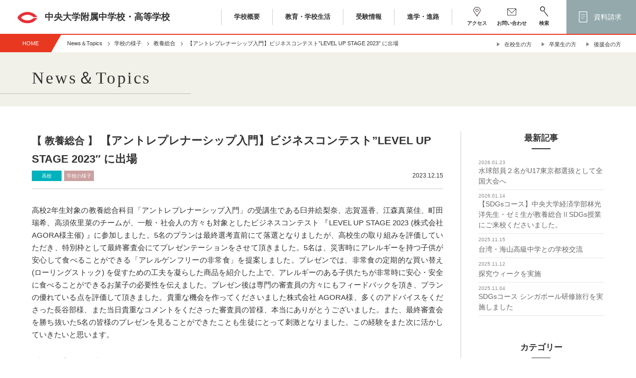

--- FILE ---
content_type: text/html; charset=UTF-8
request_url: https://www.hs.chuo-u.ac.jp/news_topics/91398/
body_size: 68252
content:
<!doctype html><html lang="ja"><head>  <script>(function(w,d,s,l,i){w[l]=w[l]||[];w[l].push({'gtm.start':
new Date().getTime(),event:'gtm.js'});var f=d.getElementsByTagName(s)[0],
j=d.createElement(s),dl=l!='dataLayer'?'&l='+l:'';j.async=true;j.src=
'https://www.googletagmanager.com/gtm.js?id='+i+dl;f.parentNode.insertBefore(j,f);
})(window,document,'script','dataLayer','GTM-M38D4K9');</script> <meta charset="UTF-8"><meta http-equiv="Content-Style-Type" content="text/css" /><meta http-equiv="Content-Script-Type" content="text/javascript" /><meta name="format-detection" content="telephone=no"><meta http-equiv="Pragma" content="no-cache"><meta http-equiv="Expires" content="0"><meta name="viewport" content="width=device-width, initial-scale=1"><link rel="shortcut icon" href="/favicon.ico"><meta name='robots' content='index, follow, max-image-preview:large, max-snippet:-1, max-video-preview:-1' /><style>img:is([sizes="auto" i], [sizes^="auto," i]) { contain-intrinsic-size: 3000px 1500px }</style><title>【アントレプレナーシップ入門】ビジネスコンテスト&quot;LEVEL UP STAGE 2023&quot; に出場 | 中央大学附属中学校・高等学校</title><link rel="canonical" href="https://www.hs.chuo-u.ac.jp/news_topics/91398/" /><meta property="og:locale" content="ja_JP" /><meta property="og:type" content="article" /><meta property="og:title" content="【アントレプレナーシップ入門】ビジネスコンテスト&quot;LEVEL UP STAGE 2023&quot; に出場 | 中央大学附属中学校・高等学校" /><meta property="og:description" content="高校2年生対象の教養総合科目「アントレプレナーシップ入門」の受講生である臼井絵梨奈、志賀遥香、江森真菜佳、町田瑞希、高須依里菜のチームが、一般・社会人の方々も対象としたビジネスコンテスト 『LEVEL UP STAGE [&hellip;]" /><meta property="og:url" content="https://www.hs.chuo-u.ac.jp/news_topics/91398/" /><meta property="og:site_name" content="中央大学附属中学校・高等学校" /><meta property="article:published_time" content="2023-12-14T22:46:22+00:00" /><meta property="article:modified_time" content="2023-12-14T22:46:23+00:00" /><meta property="og:image" content="https://www.hs.chuo-u.ac.jp/contents/wp-content/uploads/IMG_1144-scaled.jpg" /><meta property="og:image:width" content="2560" /><meta property="og:image:height" content="1440" /><meta property="og:image:type" content="image/jpeg" /><meta name="author" content="岩本　祐樹" /><meta name="twitter:card" content="summary_large_image" /><meta name="twitter:label1" content="執筆者" /><meta name="twitter:data1" content="岩本　祐樹" /> <script type="application/ld+json" class="yoast-schema-graph">{"@context":"https://schema.org","@graph":[{"@type":"Article","@id":"https://www.hs.chuo-u.ac.jp/news_topics/91398/#article","isPartOf":{"@id":"https://www.hs.chuo-u.ac.jp/news_topics/91398/"},"author":{"name":"岩本　祐樹","@id":"https://www.hs.chuo-u.ac.jp/#/schema/person/44e107b671614fdffbe6f01922736036"},"headline":"【アントレプレナーシップ入門】ビジネスコンテスト&#8221;LEVEL UP STAGE 2023&#8243; に出場","datePublished":"2023-12-14T22:46:22+00:00","dateModified":"2023-12-14T22:46:23+00:00","mainEntityOfPage":{"@id":"https://www.hs.chuo-u.ac.jp/news_topics/91398/"},"wordCount":25,"commentCount":0,"publisher":{"@id":"https://www.hs.chuo-u.ac.jp/#organization"},"image":{"@id":"https://www.hs.chuo-u.ac.jp/news_topics/91398/#primaryimage"},"thumbnailUrl":"https://www.hs.chuo-u.ac.jp/contents/wp-content/uploads/IMG_1144-scaled.jpg","articleSection":["News＆Topics","学校の様子","教養総合","高校"],"inLanguage":"ja","potentialAction":[{"@type":"CommentAction","name":"Comment","target":["https://www.hs.chuo-u.ac.jp/news_topics/91398/#respond"]}]},{"@type":"WebPage","@id":"https://www.hs.chuo-u.ac.jp/news_topics/91398/","url":"https://www.hs.chuo-u.ac.jp/news_topics/91398/","name":"【アントレプレナーシップ入門】ビジネスコンテスト\"LEVEL UP STAGE 2023\" に出場 | 中央大学附属中学校・高等学校","isPartOf":{"@id":"https://www.hs.chuo-u.ac.jp/#website"},"primaryImageOfPage":{"@id":"https://www.hs.chuo-u.ac.jp/news_topics/91398/#primaryimage"},"image":{"@id":"https://www.hs.chuo-u.ac.jp/news_topics/91398/#primaryimage"},"thumbnailUrl":"https://www.hs.chuo-u.ac.jp/contents/wp-content/uploads/IMG_1144-scaled.jpg","datePublished":"2023-12-14T22:46:22+00:00","dateModified":"2023-12-14T22:46:23+00:00","breadcrumb":{"@id":"https://www.hs.chuo-u.ac.jp/news_topics/91398/#breadcrumb"},"inLanguage":"ja","potentialAction":[{"@type":"ReadAction","target":["https://www.hs.chuo-u.ac.jp/news_topics/91398/"]}]},{"@type":"ImageObject","inLanguage":"ja","@id":"https://www.hs.chuo-u.ac.jp/news_topics/91398/#primaryimage","url":"https://www.hs.chuo-u.ac.jp/contents/wp-content/uploads/IMG_1144-scaled.jpg","contentUrl":"https://www.hs.chuo-u.ac.jp/contents/wp-content/uploads/IMG_1144-scaled.jpg","width":2560,"height":1440},{"@type":"BreadcrumbList","@id":"https://www.hs.chuo-u.ac.jp/news_topics/91398/#breadcrumb","itemListElement":[{"@type":"ListItem","position":1,"name":"ホーム","item":"https://www.hs.chuo-u.ac.jp/"},{"@type":"ListItem","position":2,"name":"【アントレプレナーシップ入門】ビジネスコンテスト&#8221;LEVEL UP STAGE 2023&#8243; に出場"}]},{"@type":"WebSite","@id":"https://www.hs.chuo-u.ac.jp/#website","url":"https://www.hs.chuo-u.ac.jp/","name":"中央大学附属中学校・高等学校","description":"","publisher":{"@id":"https://www.hs.chuo-u.ac.jp/#organization"},"potentialAction":[{"@type":"SearchAction","target":{"@type":"EntryPoint","urlTemplate":"https://www.hs.chuo-u.ac.jp/?s={search_term_string}"},"query-input":{"@type":"PropertyValueSpecification","valueRequired":true,"valueName":"search_term_string"}}],"inLanguage":"ja"},{"@type":"Organization","@id":"https://www.hs.chuo-u.ac.jp/#organization","name":"中央大学附属中学校・高等学校","url":"https://www.hs.chuo-u.ac.jp/","logo":{"@type":"ImageObject","inLanguage":"ja","@id":"https://www.hs.chuo-u.ac.jp/#/schema/logo/image/","url":"https://www.hs.chuo-u.ac.jp/contents/wp-content/uploads/logo2021.jpg","contentUrl":"https://www.hs.chuo-u.ac.jp/contents/wp-content/uploads/logo2021.jpg","width":949,"height":169,"caption":"中央大学附属中学校・高等学校"},"image":{"@id":"https://www.hs.chuo-u.ac.jp/#/schema/logo/image/"}},{"@type":"Person","@id":"https://www.hs.chuo-u.ac.jp/#/schema/person/44e107b671614fdffbe6f01922736036","name":"岩本　祐樹","image":{"@type":"ImageObject","inLanguage":"ja","@id":"https://www.hs.chuo-u.ac.jp/#/schema/person/image/","url":"https://secure.gravatar.com/avatar/6e0029e9a211c9bd18ecda3e0559fab3a12c77976d772da40a204e2fe7ecd6c2?s=96&d=mm&r=g","contentUrl":"https://secure.gravatar.com/avatar/6e0029e9a211c9bd18ecda3e0559fab3a12c77976d772da40a204e2fe7ecd6c2?s=96&d=mm&r=g","caption":"岩本　祐樹"}}]}</script> <link rel='dns-prefetch' href='//ajaxzip3.github.io' /><link rel="alternate" type="application/rss+xml" title="中央大学附属中学校・高等学校 &raquo; 【アントレプレナーシップ入門】ビジネスコンテスト&#8221;LEVEL UP STAGE 2023&#8243; に出場 のコメントのフィード" href="https://www.hs.chuo-u.ac.jp/news_topics/91398/feed/" /> <script type="text/javascript">window._wpemojiSettings = {"baseUrl":"https:\/\/s.w.org\/images\/core\/emoji\/16.0.1\/72x72\/","ext":".png","svgUrl":"https:\/\/s.w.org\/images\/core\/emoji\/16.0.1\/svg\/","svgExt":".svg","source":{"concatemoji":"https:\/\/www.hs.chuo-u.ac.jp\/contents\/wp-includes\/js\/wp-emoji-release.min.js?ver=6.8.3"}};
/*! This file is auto-generated */
!function(s,n){var o,i,e;function c(e){try{var t={supportTests:e,timestamp:(new Date).valueOf()};sessionStorage.setItem(o,JSON.stringify(t))}catch(e){}}function p(e,t,n){e.clearRect(0,0,e.canvas.width,e.canvas.height),e.fillText(t,0,0);var t=new Uint32Array(e.getImageData(0,0,e.canvas.width,e.canvas.height).data),a=(e.clearRect(0,0,e.canvas.width,e.canvas.height),e.fillText(n,0,0),new Uint32Array(e.getImageData(0,0,e.canvas.width,e.canvas.height).data));return t.every(function(e,t){return e===a[t]})}function u(e,t){e.clearRect(0,0,e.canvas.width,e.canvas.height),e.fillText(t,0,0);for(var n=e.getImageData(16,16,1,1),a=0;a<n.data.length;a++)if(0!==n.data[a])return!1;return!0}function f(e,t,n,a){switch(t){case"flag":return n(e,"\ud83c\udff3\ufe0f\u200d\u26a7\ufe0f","\ud83c\udff3\ufe0f\u200b\u26a7\ufe0f")?!1:!n(e,"\ud83c\udde8\ud83c\uddf6","\ud83c\udde8\u200b\ud83c\uddf6")&&!n(e,"\ud83c\udff4\udb40\udc67\udb40\udc62\udb40\udc65\udb40\udc6e\udb40\udc67\udb40\udc7f","\ud83c\udff4\u200b\udb40\udc67\u200b\udb40\udc62\u200b\udb40\udc65\u200b\udb40\udc6e\u200b\udb40\udc67\u200b\udb40\udc7f");case"emoji":return!a(e,"\ud83e\udedf")}return!1}function g(e,t,n,a){var r="undefined"!=typeof WorkerGlobalScope&&self instanceof WorkerGlobalScope?new OffscreenCanvas(300,150):s.createElement("canvas"),o=r.getContext("2d",{willReadFrequently:!0}),i=(o.textBaseline="top",o.font="600 32px Arial",{});return e.forEach(function(e){i[e]=t(o,e,n,a)}),i}function t(e){var t=s.createElement("script");t.src=e,t.defer=!0,s.head.appendChild(t)}"undefined"!=typeof Promise&&(o="wpEmojiSettingsSupports",i=["flag","emoji"],n.supports={everything:!0,everythingExceptFlag:!0},e=new Promise(function(e){s.addEventListener("DOMContentLoaded",e,{once:!0})}),new Promise(function(t){var n=function(){try{var e=JSON.parse(sessionStorage.getItem(o));if("object"==typeof e&&"number"==typeof e.timestamp&&(new Date).valueOf()<e.timestamp+604800&&"object"==typeof e.supportTests)return e.supportTests}catch(e){}return null}();if(!n){if("undefined"!=typeof Worker&&"undefined"!=typeof OffscreenCanvas&&"undefined"!=typeof URL&&URL.createObjectURL&&"undefined"!=typeof Blob)try{var e="postMessage("+g.toString()+"("+[JSON.stringify(i),f.toString(),p.toString(),u.toString()].join(",")+"));",a=new Blob([e],{type:"text/javascript"}),r=new Worker(URL.createObjectURL(a),{name:"wpTestEmojiSupports"});return void(r.onmessage=function(e){c(n=e.data),r.terminate(),t(n)})}catch(e){}c(n=g(i,f,p,u))}t(n)}).then(function(e){for(var t in e)n.supports[t]=e[t],n.supports.everything=n.supports.everything&&n.supports[t],"flag"!==t&&(n.supports.everythingExceptFlag=n.supports.everythingExceptFlag&&n.supports[t]);n.supports.everythingExceptFlag=n.supports.everythingExceptFlag&&!n.supports.flag,n.DOMReady=!1,n.readyCallback=function(){n.DOMReady=!0}}).then(function(){return e}).then(function(){var e;n.supports.everything||(n.readyCallback(),(e=n.source||{}).concatemoji?t(e.concatemoji):e.wpemoji&&e.twemoji&&(t(e.twemoji),t(e.wpemoji)))}))}((window,document),window._wpemojiSettings);</script> <link rel='stylesheet' id='style-css' href='https://www.hs.chuo-u.ac.jp/contents/wp-content/themes/chu-fu/style.css?ver=2025051351724' type='text/css' media='all' /><link rel='stylesheet' id='aos-css' href='https://www.hs.chuo-u.ac.jp/contents/wp-content/themes/chu-fu/js/aos/aos.css?ver=2021070673320' type='text/css' media='all' /><link rel='stylesheet' id='slick-css' href='https://www.hs.chuo-u.ac.jp/contents/wp-content/themes/chu-fu/js/slick/slick.css?ver=2021032415442' type='text/css' media='all' /><link rel='stylesheet' id='validationEngine-css' href='https://www.hs.chuo-u.ac.jp/contents/wp-content/themes/chu-fu/js/validationEngine/css/validationEngine.jquery.css?ver=2021051862035' type='text/css' media='all' /><link rel='stylesheet' id='simple-lightbox-css' href='https://www.hs.chuo-u.ac.jp/contents/wp-content/themes/chu-fu/js/simple-lightbox/simplelightbox.css?ver=2021090614940' type='text/css' media='all' /><link rel='stylesheet' id='scroll-hint-css' href='https://www.hs.chuo-u.ac.jp/contents/wp-content/themes/chu-fu/js/scroll-hint/scroll-hint.css?ver=2021032415442' type='text/css' media='all' /><style id='wp-emoji-styles-inline-css' type='text/css'>img.wp-smiley, img.emoji {
		display: inline !important;
		border: none !important;
		box-shadow: none !important;
		height: 1em !important;
		width: 1em !important;
		margin: 0 0.07em !important;
		vertical-align: -0.1em !important;
		background: none !important;
		padding: 0 !important;
	}</style><link rel='stylesheet' id='wp-block-library-css' href='https://www.hs.chuo-u.ac.jp/contents/wp-includes/css/dist/block-library/style.min.css?ver=6.8.3' type='text/css' media='all' /><style id='wp-block-library-theme-inline-css' type='text/css'>.wp-block-audio :where(figcaption){color:#555;font-size:13px;text-align:center}.is-dark-theme .wp-block-audio :where(figcaption){color:#ffffffa6}.wp-block-audio{margin:0 0 1em}.wp-block-code{border:1px solid #ccc;border-radius:4px;font-family:Menlo,Consolas,monaco,monospace;padding:.8em 1em}.wp-block-embed :where(figcaption){color:#555;font-size:13px;text-align:center}.is-dark-theme .wp-block-embed :where(figcaption){color:#ffffffa6}.wp-block-embed{margin:0 0 1em}.blocks-gallery-caption{color:#555;font-size:13px;text-align:center}.is-dark-theme .blocks-gallery-caption{color:#ffffffa6}:root :where(.wp-block-image figcaption){color:#555;font-size:13px;text-align:center}.is-dark-theme :root :where(.wp-block-image figcaption){color:#ffffffa6}.wp-block-image{margin:0 0 1em}.wp-block-pullquote{border-bottom:4px solid;border-top:4px solid;color:currentColor;margin-bottom:1.75em}.wp-block-pullquote cite,.wp-block-pullquote footer,.wp-block-pullquote__citation{color:currentColor;font-size:.8125em;font-style:normal;text-transform:uppercase}.wp-block-quote{border-left:.25em solid;margin:0 0 1.75em;padding-left:1em}.wp-block-quote cite,.wp-block-quote footer{color:currentColor;font-size:.8125em;font-style:normal;position:relative}.wp-block-quote:where(.has-text-align-right){border-left:none;border-right:.25em solid;padding-left:0;padding-right:1em}.wp-block-quote:where(.has-text-align-center){border:none;padding-left:0}.wp-block-quote.is-large,.wp-block-quote.is-style-large,.wp-block-quote:where(.is-style-plain){border:none}.wp-block-search .wp-block-search__label{font-weight:700}.wp-block-search__button{border:1px solid #ccc;padding:.375em .625em}:where(.wp-block-group.has-background){padding:1.25em 2.375em}.wp-block-separator.has-css-opacity{opacity:.4}.wp-block-separator{border:none;border-bottom:2px solid;margin-left:auto;margin-right:auto}.wp-block-separator.has-alpha-channel-opacity{opacity:1}.wp-block-separator:not(.is-style-wide):not(.is-style-dots){width:100px}.wp-block-separator.has-background:not(.is-style-dots){border-bottom:none;height:1px}.wp-block-separator.has-background:not(.is-style-wide):not(.is-style-dots){height:2px}.wp-block-table{margin:0 0 1em}.wp-block-table td,.wp-block-table th{word-break:normal}.wp-block-table :where(figcaption){color:#555;font-size:13px;text-align:center}.is-dark-theme .wp-block-table :where(figcaption){color:#ffffffa6}.wp-block-video :where(figcaption){color:#555;font-size:13px;text-align:center}.is-dark-theme .wp-block-video :where(figcaption){color:#ffffffa6}.wp-block-video{margin:0 0 1em}:root :where(.wp-block-template-part.has-background){margin-bottom:0;margin-top:0;padding:1.25em 2.375em}</style><style id='classic-theme-styles-inline-css' type='text/css'>/*! This file is auto-generated */
.wp-block-button__link{color:#fff;background-color:#32373c;border-radius:9999px;box-shadow:none;text-decoration:none;padding:calc(.667em + 2px) calc(1.333em + 2px);font-size:1.125em}.wp-block-file__button{background:#32373c;color:#fff;text-decoration:none}</style><style id='global-styles-inline-css' type='text/css'>:root{--wp--preset--aspect-ratio--square: 1;--wp--preset--aspect-ratio--4-3: 4/3;--wp--preset--aspect-ratio--3-4: 3/4;--wp--preset--aspect-ratio--3-2: 3/2;--wp--preset--aspect-ratio--2-3: 2/3;--wp--preset--aspect-ratio--16-9: 16/9;--wp--preset--aspect-ratio--9-16: 9/16;--wp--preset--color--black: #000000;--wp--preset--color--cyan-bluish-gray: #abb8c3;--wp--preset--color--white: #ffffff;--wp--preset--color--pale-pink: #f78da7;--wp--preset--color--vivid-red: #cf2e2e;--wp--preset--color--luminous-vivid-orange: #ff6900;--wp--preset--color--luminous-vivid-amber: #fcb900;--wp--preset--color--light-green-cyan: #7bdcb5;--wp--preset--color--vivid-green-cyan: #00d084;--wp--preset--color--pale-cyan-blue: #8ed1fc;--wp--preset--color--vivid-cyan-blue: #0693e3;--wp--preset--color--vivid-purple: #9b51e0;--wp--preset--gradient--vivid-cyan-blue-to-vivid-purple: linear-gradient(135deg,rgba(6,147,227,1) 0%,rgb(155,81,224) 100%);--wp--preset--gradient--light-green-cyan-to-vivid-green-cyan: linear-gradient(135deg,rgb(122,220,180) 0%,rgb(0,208,130) 100%);--wp--preset--gradient--luminous-vivid-amber-to-luminous-vivid-orange: linear-gradient(135deg,rgba(252,185,0,1) 0%,rgba(255,105,0,1) 100%);--wp--preset--gradient--luminous-vivid-orange-to-vivid-red: linear-gradient(135deg,rgba(255,105,0,1) 0%,rgb(207,46,46) 100%);--wp--preset--gradient--very-light-gray-to-cyan-bluish-gray: linear-gradient(135deg,rgb(238,238,238) 0%,rgb(169,184,195) 100%);--wp--preset--gradient--cool-to-warm-spectrum: linear-gradient(135deg,rgb(74,234,220) 0%,rgb(151,120,209) 20%,rgb(207,42,186) 40%,rgb(238,44,130) 60%,rgb(251,105,98) 80%,rgb(254,248,76) 100%);--wp--preset--gradient--blush-light-purple: linear-gradient(135deg,rgb(255,206,236) 0%,rgb(152,150,240) 100%);--wp--preset--gradient--blush-bordeaux: linear-gradient(135deg,rgb(254,205,165) 0%,rgb(254,45,45) 50%,rgb(107,0,62) 100%);--wp--preset--gradient--luminous-dusk: linear-gradient(135deg,rgb(255,203,112) 0%,rgb(199,81,192) 50%,rgb(65,88,208) 100%);--wp--preset--gradient--pale-ocean: linear-gradient(135deg,rgb(255,245,203) 0%,rgb(182,227,212) 50%,rgb(51,167,181) 100%);--wp--preset--gradient--electric-grass: linear-gradient(135deg,rgb(202,248,128) 0%,rgb(113,206,126) 100%);--wp--preset--gradient--midnight: linear-gradient(135deg,rgb(2,3,129) 0%,rgb(40,116,252) 100%);--wp--preset--font-size--small: 13px;--wp--preset--font-size--medium: 20px;--wp--preset--font-size--large: 36px;--wp--preset--font-size--x-large: 42px;--wp--preset--spacing--20: 0.44rem;--wp--preset--spacing--30: 0.67rem;--wp--preset--spacing--40: 1rem;--wp--preset--spacing--50: 1.5rem;--wp--preset--spacing--60: 2.25rem;--wp--preset--spacing--70: 3.38rem;--wp--preset--spacing--80: 5.06rem;--wp--preset--shadow--natural: 6px 6px 9px rgba(0, 0, 0, 0.2);--wp--preset--shadow--deep: 12px 12px 50px rgba(0, 0, 0, 0.4);--wp--preset--shadow--sharp: 6px 6px 0px rgba(0, 0, 0, 0.2);--wp--preset--shadow--outlined: 6px 6px 0px -3px rgba(255, 255, 255, 1), 6px 6px rgba(0, 0, 0, 1);--wp--preset--shadow--crisp: 6px 6px 0px rgba(0, 0, 0, 1);}:where(.is-layout-flex){gap: 0.5em;}:where(.is-layout-grid){gap: 0.5em;}body .is-layout-flex{display: flex;}.is-layout-flex{flex-wrap: wrap;align-items: center;}.is-layout-flex > :is(*, div){margin: 0;}body .is-layout-grid{display: grid;}.is-layout-grid > :is(*, div){margin: 0;}:where(.wp-block-columns.is-layout-flex){gap: 2em;}:where(.wp-block-columns.is-layout-grid){gap: 2em;}:where(.wp-block-post-template.is-layout-flex){gap: 1.25em;}:where(.wp-block-post-template.is-layout-grid){gap: 1.25em;}.has-black-color{color: var(--wp--preset--color--black) !important;}.has-cyan-bluish-gray-color{color: var(--wp--preset--color--cyan-bluish-gray) !important;}.has-white-color{color: var(--wp--preset--color--white) !important;}.has-pale-pink-color{color: var(--wp--preset--color--pale-pink) !important;}.has-vivid-red-color{color: var(--wp--preset--color--vivid-red) !important;}.has-luminous-vivid-orange-color{color: var(--wp--preset--color--luminous-vivid-orange) !important;}.has-luminous-vivid-amber-color{color: var(--wp--preset--color--luminous-vivid-amber) !important;}.has-light-green-cyan-color{color: var(--wp--preset--color--light-green-cyan) !important;}.has-vivid-green-cyan-color{color: var(--wp--preset--color--vivid-green-cyan) !important;}.has-pale-cyan-blue-color{color: var(--wp--preset--color--pale-cyan-blue) !important;}.has-vivid-cyan-blue-color{color: var(--wp--preset--color--vivid-cyan-blue) !important;}.has-vivid-purple-color{color: var(--wp--preset--color--vivid-purple) !important;}.has-black-background-color{background-color: var(--wp--preset--color--black) !important;}.has-cyan-bluish-gray-background-color{background-color: var(--wp--preset--color--cyan-bluish-gray) !important;}.has-white-background-color{background-color: var(--wp--preset--color--white) !important;}.has-pale-pink-background-color{background-color: var(--wp--preset--color--pale-pink) !important;}.has-vivid-red-background-color{background-color: var(--wp--preset--color--vivid-red) !important;}.has-luminous-vivid-orange-background-color{background-color: var(--wp--preset--color--luminous-vivid-orange) !important;}.has-luminous-vivid-amber-background-color{background-color: var(--wp--preset--color--luminous-vivid-amber) !important;}.has-light-green-cyan-background-color{background-color: var(--wp--preset--color--light-green-cyan) !important;}.has-vivid-green-cyan-background-color{background-color: var(--wp--preset--color--vivid-green-cyan) !important;}.has-pale-cyan-blue-background-color{background-color: var(--wp--preset--color--pale-cyan-blue) !important;}.has-vivid-cyan-blue-background-color{background-color: var(--wp--preset--color--vivid-cyan-blue) !important;}.has-vivid-purple-background-color{background-color: var(--wp--preset--color--vivid-purple) !important;}.has-black-border-color{border-color: var(--wp--preset--color--black) !important;}.has-cyan-bluish-gray-border-color{border-color: var(--wp--preset--color--cyan-bluish-gray) !important;}.has-white-border-color{border-color: var(--wp--preset--color--white) !important;}.has-pale-pink-border-color{border-color: var(--wp--preset--color--pale-pink) !important;}.has-vivid-red-border-color{border-color: var(--wp--preset--color--vivid-red) !important;}.has-luminous-vivid-orange-border-color{border-color: var(--wp--preset--color--luminous-vivid-orange) !important;}.has-luminous-vivid-amber-border-color{border-color: var(--wp--preset--color--luminous-vivid-amber) !important;}.has-light-green-cyan-border-color{border-color: var(--wp--preset--color--light-green-cyan) !important;}.has-vivid-green-cyan-border-color{border-color: var(--wp--preset--color--vivid-green-cyan) !important;}.has-pale-cyan-blue-border-color{border-color: var(--wp--preset--color--pale-cyan-blue) !important;}.has-vivid-cyan-blue-border-color{border-color: var(--wp--preset--color--vivid-cyan-blue) !important;}.has-vivid-purple-border-color{border-color: var(--wp--preset--color--vivid-purple) !important;}.has-vivid-cyan-blue-to-vivid-purple-gradient-background{background: var(--wp--preset--gradient--vivid-cyan-blue-to-vivid-purple) !important;}.has-light-green-cyan-to-vivid-green-cyan-gradient-background{background: var(--wp--preset--gradient--light-green-cyan-to-vivid-green-cyan) !important;}.has-luminous-vivid-amber-to-luminous-vivid-orange-gradient-background{background: var(--wp--preset--gradient--luminous-vivid-amber-to-luminous-vivid-orange) !important;}.has-luminous-vivid-orange-to-vivid-red-gradient-background{background: var(--wp--preset--gradient--luminous-vivid-orange-to-vivid-red) !important;}.has-very-light-gray-to-cyan-bluish-gray-gradient-background{background: var(--wp--preset--gradient--very-light-gray-to-cyan-bluish-gray) !important;}.has-cool-to-warm-spectrum-gradient-background{background: var(--wp--preset--gradient--cool-to-warm-spectrum) !important;}.has-blush-light-purple-gradient-background{background: var(--wp--preset--gradient--blush-light-purple) !important;}.has-blush-bordeaux-gradient-background{background: var(--wp--preset--gradient--blush-bordeaux) !important;}.has-luminous-dusk-gradient-background{background: var(--wp--preset--gradient--luminous-dusk) !important;}.has-pale-ocean-gradient-background{background: var(--wp--preset--gradient--pale-ocean) !important;}.has-electric-grass-gradient-background{background: var(--wp--preset--gradient--electric-grass) !important;}.has-midnight-gradient-background{background: var(--wp--preset--gradient--midnight) !important;}.has-small-font-size{font-size: var(--wp--preset--font-size--small) !important;}.has-medium-font-size{font-size: var(--wp--preset--font-size--medium) !important;}.has-large-font-size{font-size: var(--wp--preset--font-size--large) !important;}.has-x-large-font-size{font-size: var(--wp--preset--font-size--x-large) !important;}
:where(.wp-block-post-template.is-layout-flex){gap: 1.25em;}:where(.wp-block-post-template.is-layout-grid){gap: 1.25em;}
:where(.wp-block-columns.is-layout-flex){gap: 2em;}:where(.wp-block-columns.is-layout-grid){gap: 2em;}
:root :where(.wp-block-pullquote){font-size: 1.5em;line-height: 1.6;}</style><link rel='stylesheet' id='jquery-lazyloadxt-fadein-css-css' href='//www.hs.chuo-u.ac.jp/contents/wp-content/plugins/a3-lazy-load/assets/css/jquery.lazyloadxt.fadein.css?ver=6.8.3' type='text/css' media='all' /><link rel='stylesheet' id='a3a3_lazy_load-css' href='//www.hs.chuo-u.ac.jp/contents/wp-content/uploads/sass/a3_lazy_load.min.css?ver=1631869384' type='text/css' media='all' /><link rel='stylesheet' id='dashicons-css' href='https://www.hs.chuo-u.ac.jp/contents/wp-includes/css/dashicons.min.css?ver=6.8.3' type='text/css' media='all' /> <script type="text/javascript" src="https://www.hs.chuo-u.ac.jp/contents/wp-includes/js/jquery/jquery.min.js?ver=3.7.1" id="jquery-core-js"></script> <script type="text/javascript" src="https://www.hs.chuo-u.ac.jp/contents/wp-includes/js/jquery/jquery-migrate.min.js?ver=3.4.1" id="jquery-migrate-js"></script> <script type="text/javascript" src="https://www.hs.chuo-u.ac.jp/contents/wp-content/themes/chu-fu/js/script.js?ver=2022051874704" id="script-js"></script> <script type="text/javascript" src="https://www.hs.chuo-u.ac.jp/contents/wp-content/themes/chu-fu/js/jquery.matchHeight.js?ver=2021032415441" id="matchHeight-js"></script> <script type="text/javascript" src="https://www.hs.chuo-u.ac.jp/contents/wp-content/themes/chu-fu/js/slick/slick.min.js?ver=2021032415442" id="slick-js"></script> <script type="text/javascript" src="https://www.hs.chuo-u.ac.jp/contents/wp-content/themes/chu-fu/js/ofi.min.js?ver=2021032415442" id="ofi-js"></script> <script type="text/javascript" src="https://www.hs.chuo-u.ac.jp/contents/wp-content/themes/chu-fu/js/aos/aos.js?ver=2021070673320" id="aos-js"></script> <script type="text/javascript" src="https://www.hs.chuo-u.ac.jp/contents/wp-content/themes/chu-fu/js/validationEngine/js/jquery.validationEngine.js?ver=2021051875445" id="validationEngine-js"></script> <script type="text/javascript" src="https://www.hs.chuo-u.ac.jp/contents/wp-content/themes/chu-fu/js/validationEngine/js/jquery.validationEngine-ja.js?ver=2022071554600" id="validationEngine-ja-js"></script> <script type="text/javascript" src="https://www.hs.chuo-u.ac.jp/contents/wp-content/themes/chu-fu/js/jquery.inview.min.js?ver=2021082483625" id="inview-js"></script> <script type="text/javascript" src="https://www.hs.chuo-u.ac.jp/contents/wp-content/themes/chu-fu/js/simple-lightbox/simple-lightbox.js?ver=2021090614929" id="simple-lightbox-js"></script> <script type="text/javascript" src="https://www.hs.chuo-u.ac.jp/contents/wp-content/themes/chu-fu/js/scroll-hint/scroll-hint.min.js?ver=2021032415442" id="scroll-hint-js"></script> <script type="text/javascript" src="https://ajaxzip3.github.io/ajaxzip3.js?ver=6.8.3" id="ajaxzip3-js"></script> <link rel="https://api.w.org/" href="https://www.hs.chuo-u.ac.jp/wp-json/" /><link rel="alternate" title="JSON" type="application/json" href="https://www.hs.chuo-u.ac.jp/wp-json/wp/v2/posts/91398" /><link rel="EditURI" type="application/rsd+xml" title="RSD" href="https://www.hs.chuo-u.ac.jp/contents/xmlrpc.php?rsd" /><meta name="generator" content="WordPress 6.8.3" /><link rel='shortlink' href='https://www.hs.chuo-u.ac.jp/?p=91398' /><link rel="alternate" title="oEmbed (JSON)" type="application/json+oembed" href="https://www.hs.chuo-u.ac.jp/wp-json/oembed/1.0/embed?url=https%3A%2F%2Fwww.hs.chuo-u.ac.jp%2Fnews_topics%2F91398%2F" /><link rel="alternate" title="oEmbed (XML)" type="text/xml+oembed" href="https://www.hs.chuo-u.ac.jp/wp-json/oembed/1.0/embed?url=https%3A%2F%2Fwww.hs.chuo-u.ac.jp%2Fnews_topics%2F91398%2F&#038;format=xml" /><style type="text/css">* Custom css for Access Category Password form */
		.acpwd-container {
		
		}
		
		.acpwd-added-excerpt {
		}
		
		.acpwd-info-message {
		
		}
		
		.acpwd-form {
		
		}
		.acpwd-pass {
		
		}
		
		.acpwd-submit {
		
		}
		
		.acpwd-error-message {
			color: darkred;
		}</style><style type="text/css">.recentcomments a{display:inline !important;padding:0 !important;margin:0 !important;}</style></head><body class="lower"> <noscript><iframe src="https://www.googletagmanager.com/ns.html?id=GTM-M38D4K9"
 height="0" width="0" style="display:none;visibility:hidden"></iframe></noscript><div class="overlay" id="js__overlay"></div><p class="side-menu-btn" id="js__sideMenuBtn"><span></span><span></span></p><nav class="side-menu"><div class="menu_col level1"><p class="nav_title toplevel"><span class="nav_close all"></span><a href="/">学校TOP</a></p><ul><li class="junior"> <span class="nav_close"></span><a href="https://www.hs.chuo-u.ac.jp/junior/" class="has_child mark">中学校</a><span class="next_btn"></span><div class="menu_col submenu level2"><p class="nav_title"><span class="nav_close"></span>中学校</p><ul class="next_menu"><li> <a href="https://www.hs.chuo-u.ac.jp/junior/">中学校TOP</a></li><li> <a href="https://www.hs.chuo-u.ac.jp/junior/jr-exam/" class="has_child">受験情報</a><span class="next_btn"></span><div class="menu_col submenu level3"><p class="nav_title"><span class="nav_close"></span>受験情報</p><ul class="next_menu"><li><a href="https://www.hs.chuo-u.ac.jp/junior/jr-exam/jr-info/">学校説明会 公開行事・校内見学</a></li><li><a href="https://www.hs.chuo-u.ac.jp/junior/jr-exam/jr-examinfo/">入学試験概要</a></li><li><a href="https://www.hs.chuo-u.ac.jp/junior/jr-exam/jr-past-q/">過去入試問題</a></li><li><a href="https://www.hs.chuo-u.ac.jp/junior/jr-exam/jr-past-result/">過去入試結果</a></li><li><a href="https://www.hs.chuo-u.ac.jp/junior/jr-exam/jr-tuition/">学費について</a></li><li><a href="https://www.hs.chuo-u.ac.jp/exam/ex-faq/">よくあるご質問</a></li></ul><div class="side_foot"><div class="request"> <a href="https://www.hs.chuo-u.ac.jp/request/">資料請求</a></div><ul class="side_foot_menu"><li><a href="https://www.hs.chuo-u.ac.jp/students/">在校生の方</a></li><li><a href="https://www.hs.chuo-u.ac.jp/obog/">卒業生の方</a></li><li><a href="https://www.hs.chuo-u.ac.jp/support/">後援会の方</a></li></ul></div></div></li><li><a href="https://www.hs.chuo-u.ac.jp/junior/jr-feature/">中学での学び</a></li><li><a href="https://www.hs.chuo-u.ac.jp/junior/jr-curriculum/">カリキュラム</a></li><li><a href="https://www.hs.chuo-u.ac.jp/school/sc-event/">年間行事</a></li><li><a href="https://www.hs.chuo-u.ac.jp/school/sc-club/">クラブ活動</a></li><li><a href="https://www.hs.chuo-u.ac.jp/school/sc-campus/">キャンパス・施設</a></li></ul><div class="side_foot"><div class="request"> <a href="https://www.hs.chuo-u.ac.jp/request/">資料請求</a></div><ul class="side_foot_menu"><li><a href="https://www.hs.chuo-u.ac.jp/students/">在校生の方</a></li><li><a href="https://www.hs.chuo-u.ac.jp/obog/">卒業生の方</a></li><li><a href="https://www.hs.chuo-u.ac.jp/support/">後援会の方</a></li></ul></div></div></li><li class="senior"> <span class="nav_close"></span><a href="https://www.hs.chuo-u.ac.jp/senior/" class="has_child mark">高等学校</a><span class="next_btn"></span><div class="menu_col submenu level2"><p class="nav_title"><span class="nav_close"></span>高等学校</p><ul class="next_menu"><li> <a href="https://www.hs.chuo-u.ac.jp/senior/">高等学校TOP</a></li><li> <a href="https://www.hs.chuo-u.ac.jp/senior/se-exam/" class="has_child">受験情報</a><span class="next_btn"></span><div class="menu_col submenu level3"><p class="nav_title"><span class="nav_close"></span>受験情報</p><ul class="next_menu"><li><a href="https://www.hs.chuo-u.ac.jp/senior/se-exam/se-info/">学校説明会 公開行事・校内見学</a></li><li><a href="https://www.hs.chuo-u.ac.jp/senior/se-exam/se-examinfo/">入学試験概要</a></li><li><a href="https://www.hs.chuo-u.ac.jp/senior/se-exam/se-past-q/">過去入試問題</a></li><li><a href="https://www.hs.chuo-u.ac.jp/senior/se-exam/se-past-result/">過去入試結果</a></li><li><a href="https://www.hs.chuo-u.ac.jp/senior/se-exam/se-tuition/">学費について</a></li><li><a href="https://www.hs.chuo-u.ac.jp/exam/ex-faq/">よくあるご質問</a></li></ul><div class="side_foot"><div class="request"> <a href="https://www.hs.chuo-u.ac.jp/request/">資料請求</a></div><ul class="side_foot_menu"><li><a href="https://www.hs.chuo-u.ac.jp/students/">在校生の方</a></li><li><a href="https://www.hs.chuo-u.ac.jp/obog/">卒業生の方</a></li><li><a href="https://www.hs.chuo-u.ac.jp/support/">後援会の方</a></li></ul></div></div></li><li><a href="https://www.hs.chuo-u.ac.jp/senior/se-feature/">高等学校での学び</a></li><li><a href="https://www.hs.chuo-u.ac.jp/senior/se-curriculum/">カリキュラム</a></li><li><a href="https://www.hs.chuo-u.ac.jp/school/sc-event/">年間行事</a></li><li><a href="https://www.hs.chuo-u.ac.jp/school/sc-club/">クラブ活動</a></li><li><a href="https://www.hs.chuo-u.ac.jp/school/sc-campus/">キャンパス・施設</a></li></ul><div class="side_foot"><div class="request"> <a href="https://www.hs.chuo-u.ac.jp/request/">資料請求</a></div><ul class="side_foot_menu"><li><a href="https://www.hs.chuo-u.ac.jp/students/">在校生の方</a></li><li><a href="https://www.hs.chuo-u.ac.jp/obog/">卒業生の方</a></li><li><a href="https://www.hs.chuo-u.ac.jp/support/">後援会の方</a></li></ul></div></div></li><li> <span class="nav_close"></span><a href="https://www.hs.chuo-u.ac.jp/outline/" class="has_child mark">学校概要</a><span class="next_btn"></span><div class="menu_col submenu level2"><p class="nav_title"><span class="nav_close"></span>学校概要</p><ul class="next_menu"><li> <a href="https://www.hs.chuo-u.ac.jp/outline/">学校概要TOP</a></li><li><a href="https://www.hs.chuo-u.ac.jp/outline/ol-philosophies/">教育目標</a></li><li><a href="https://www.hs.chuo-u.ac.jp/outline/ol-message/">学校長挨拶</a></li><li><a href="https://www.hs.chuo-u.ac.jp/outline/ol-overview/">学校概要</a></li><li><a href="https://www.hs.chuo-u.ac.jp/outline/ol-training/">教員研修制度</a></li></ul><div class="side_foot"><div class="request"> <a href="https://www.hs.chuo-u.ac.jp/request/">資料請求</a></div><ul class="side_foot_menu"><li><a href="https://www.hs.chuo-u.ac.jp/students/">在校生の方</a></li><li><a href="https://www.hs.chuo-u.ac.jp/obog/">卒業生の方</a></li><li><a href="https://www.hs.chuo-u.ac.jp/support/">後援会の方</a></li></ul></div></div></li><li> <span class="nav_close"></span><a href="https://www.hs.chuo-u.ac.jp/school/" class="has_child mark">教育・学校生活</a><span class="next_btn"></span><div class="menu_col submenu level2"><p class="nav_title"><span class="nav_close"></span>教育・学校生活</p><ul class="next_menu"><li><a href="https://www.hs.chuo-u.ac.jp/school/">教育・学校生活TOP</a></li><li><a href="https://www.hs.chuo-u.ac.jp/junior/jr-feature/">中学での学び</a></li><li><a href="https://www.hs.chuo-u.ac.jp/senior/se-feature/">高校での学び</a></li><li> <a href="https://www.hs.chuo-u.ac.jp/school/sc-education/" class="has_child">学びの特色</a><span class="next_btn"></span><div class="menu_col submenu level3"><p class="nav_title"><span class="nav_close"></span>学びの特色</p><ul class="next_menu"><li><a href="https://www.hs.chuo-u.ac.jp/school/sc-education/sc-experience/">体験型学習</a></li><li><a href="https://www.hs.chuo-u.ac.jp/school/sc-education/sc-liberal-arts/">教養総合</a></li><li><a href="https://www.hs.chuo-u.ac.jp/school/sc-education/sc-science/">理数教育／SSH</a></li><li><a href="https://www.hs.chuo-u.ac.jp/school/sc-education/sc-global/">グローバル教育</a></li><li><a href="https://www.hs.chuo-u.ac.jp/school/sc-education/sc-university/">中央大学との連携プログラム</a></li></ul><div class="side_foot"><div class="request"> <a href="https://www.hs.chuo-u.ac.jp/request/">資料請求</a></div><ul class="side_foot_menu"><li><a href="https://www.hs.chuo-u.ac.jp/students/">在校生の方</a></li><li><a href="https://www.hs.chuo-u.ac.jp/obog/">卒業生の方</a></li><li><a href="https://www.hs.chuo-u.ac.jp/support/">後援会の方</a></li></ul></div></div></li><li><a href="https://www.hs.chuo-u.ac.jp/school/sc-campus/">キャンパス・施設</a></li><li><a href="https://www.hs.chuo-u.ac.jp/school/sc-event/">年間行事</a></li><li><a href="https://www.hs.chuo-u.ac.jp/school/sc-club/">クラブ活動</a></li></ul><div class="side_foot"><div class="request"> <a href="https://www.hs.chuo-u.ac.jp/request/">資料請求</a></div><ul class="side_foot_menu"><li><a href="https://www.hs.chuo-u.ac.jp/students/">在校生の方</a></li><li><a href="https://www.hs.chuo-u.ac.jp/obog/">卒業生の方</a></li><li><a href="https://www.hs.chuo-u.ac.jp/support/">後援会の方</a></li></ul></div></div></li><li> <span class="nav_close"></span><a href="https://www.hs.chuo-u.ac.jp/exam/" class="has_child mark">受験情報</a><span class="next_btn"></span><div class="menu_col submenu level2"><p class="nav_title"><span class="nav_close"></span>受験情報</p><ul class="next_menu"><li><a href="https://www.hs.chuo-u.ac.jp/exam/">受験情報TOP</a></li><li><a href="https://www.hs.chuo-u.ac.jp/junior/jr-exam/">中学校 受験情報</a></li><li><a href="https://www.hs.chuo-u.ac.jp/senior/se-exam/">高等学校受験情報</a></li><li><a href="https://www.hs.chuo-u.ac.jp/exam/ex-faq/">よくあるご質問</a></li><li><a href="https://www.hs.chuo-u.ac.jp/exam/ex-chufu/">中附で活きる</a></li><li><a href="https://www.hs.chuo-u.ac.jp/infographic/">数字でわかる中附の魅力</a></li><li><a href="https://www.hs.chuo-u.ac.jp/exam/ex-message/">卒業生メッセージ</a></li><li><a href="https://www.hs.chuo-u.ac.jp/online/">chu-fu online</a></li></ul><div class="side_foot"><div class="request"> <a href="https://www.hs.chuo-u.ac.jp/request/">資料請求</a></div><ul class="side_foot_menu"><li><a href="https://www.hs.chuo-u.ac.jp/students/">在校生の方</a></li><li><a href="https://www.hs.chuo-u.ac.jp/obog/">卒業生の方</a></li><li><a href="https://www.hs.chuo-u.ac.jp/support/">後援会の方</a></li></ul></div></div></li><li> <span class="nav_close"></span><a href="https://www.hs.chuo-u.ac.jp/course/" class="has_child mark">進学・進路</a><span class="next_btn"></span><div class="menu_col submenu level2"><p class="nav_title"><span class="nav_close"></span>進学・進路</p><ul class="next_menu"><li><a href="https://www.hs.chuo-u.ac.jp/course/">進学・進路TOP</a></li><li><a href="https://www.hs.chuo-u.ac.jp/course/co-university/">中学・高校そして大学へ</a></li><li><a href="https://www.hs.chuo-u.ac.jp/course/co-support/">進学サポート</a></li><li><a href="https://www.hs.chuo-u.ac.jp/course/co-data/">司法試験などの合格データ</a></li></ul><div class="side_foot"><div class="request"> <a href="https://www.hs.chuo-u.ac.jp/request/">資料請求</a></div><ul class="side_foot_menu"><li><a href="https://www.hs.chuo-u.ac.jp/students/">在校生の方</a></li><li><a href="https://www.hs.chuo-u.ac.jp/obog/">卒業生の方</a></li><li><a href="https://www.hs.chuo-u.ac.jp/support/">後援会の方</a></li></ul></div></div></li><li><a href="https://www.hs.chuo-u.ac.jp/access/">交通アクセス</a></li><li><a href="https://www.hs.chuo-u.ac.jp/inquiry/">お問い合わせ</a></li></ul><div class="side_foot"><div class="request"> <a href="https://www.hs.chuo-u.ac.jp/request/">資料請求</a></div><ul class="side_foot_menu"><li><a href="https://www.hs.chuo-u.ac.jp/students/">在校生の方</a></li><li><a href="https://www.hs.chuo-u.ac.jp/obog/">卒業生の方</a></li><li><a href="https://www.hs.chuo-u.ac.jp/support/">後援会の方</a></li></ul></div></div><div class="search_area"><form method="get" id="searchform" action="https://www.hs.chuo-u.ac.jp"> <input type="text" name="s" id="s" placeholder="SEARCH" value=""/> <button type="submit"><noscript><img src="https://www.hs.chuo-u.ac.jp/contents/wp-content/themes/chu-fu/images/icon_search_w.svg" alt="検索"></noscript><img class="lazyload" src='data:image/svg+xml,%3Csvg%20xmlns=%22http://www.w3.org/2000/svg%22%20viewBox=%220%200%20210%20140%22%3E%3C/svg%3E' data-src="https://www.hs.chuo-u.ac.jp/contents/wp-content/themes/chu-fu/images/icon_search_w.svg" alt="検索"></button></form></div></nav><div class="wrapper"><header class="site_head"><div class="logo"> <a href="https://www.hs.chuo-u.ac.jp/" rel="home"> <noscript><img src="https://www.hs.chuo-u.ac.jp/contents/wp-content/themes/chu-fu/images/logo.svg" alt="中央大学附属中学校・高等学校"></noscript><img class="lazyload" src='data:image/svg+xml,%3Csvg%20xmlns=%22http://www.w3.org/2000/svg%22%20viewBox=%220%200%20210%20140%22%3E%3C/svg%3E' data-src="https://www.hs.chuo-u.ac.jp/contents/wp-content/themes/chu-fu/images/logo.svg" alt="中央大学附属中学校・高等学校">中央大学附属中学校・高等学校 </a></div><nav><ul class="gnav"><li id="menu-item-4552" class="menu-item menu-item-type-post_type menu-item-object-page menu-item-has-children menu-item-4552"><a href="https://www.hs.chuo-u.ac.jp/outline/">学校概要</a><ul class="sub-menu"><li id="menu-item-9408" class="menu-item menu-item-type-post_type menu-item-object-page menu-item-9408"><a href="https://www.hs.chuo-u.ac.jp/junior/">中学校</a></li><li id="menu-item-9409" class="menu-item menu-item-type-post_type menu-item-object-page menu-item-9409"><a href="https://www.hs.chuo-u.ac.jp/senior/">高等学校</a></li><li id="menu-item-105557" class="menu-item menu-item-type-post_type menu-item-object-page menu-item-105557"><a href="https://www.hs.chuo-u.ac.jp/outline/ol-policy/">スクールポリシー</a></li><li id="menu-item-5010" class="menu-item menu-item-type-post_type menu-item-object-page menu-item-5010"><a href="https://www.hs.chuo-u.ac.jp/outline/ol-philosophies/">教育目標・沿革</a></li><li id="menu-item-5011" class="menu-item menu-item-type-post_type menu-item-object-page menu-item-5011"><a href="https://www.hs.chuo-u.ac.jp/outline/ol-message/">学校長挨拶</a></li><li id="menu-item-5012" class="menu-item menu-item-type-post_type menu-item-object-page menu-item-5012"><a href="https://www.hs.chuo-u.ac.jp/outline/ol-overview/">学校概要</a></li><li id="menu-item-5013" class="menu-item menu-item-type-post_type menu-item-object-page menu-item-5013"><a href="https://www.hs.chuo-u.ac.jp/outline/ol-training/">教員研修制度</a></li></ul></li><li id="menu-item-4553" class="menu-item menu-item-type-post_type menu-item-object-page menu-item-has-children menu-item-4553"><a href="https://www.hs.chuo-u.ac.jp/school/">教育・学校生活</a><ul class="sub-menu"><li id="menu-item-5014" class="menu-item menu-item-type-post_type menu-item-object-page menu-item-5014"><a href="https://www.hs.chuo-u.ac.jp/junior/jr-feature/">中学での学び</a></li><li id="menu-item-5015" class="menu-item menu-item-type-post_type menu-item-object-page menu-item-5015"><a href="https://www.hs.chuo-u.ac.jp/senior/se-feature/">高校での学び</a></li><li id="menu-item-4612" class="menu-item menu-item-type-post_type menu-item-object-page menu-item-4612"><a href="https://www.hs.chuo-u.ac.jp/school/sc-education/">学びの特色</a></li><li id="menu-item-48641" class="menu-item menu-item-type-post_type menu-item-object-page menu-item-48641"><a href="https://www.hs.chuo-u.ac.jp/school/sc-campus/">キャンパス・施設</a></li><li id="menu-item-5020" class="menu-item menu-item-type-post_type menu-item-object-page menu-item-5020"><a href="https://www.hs.chuo-u.ac.jp/school/sc-event/">年間行事</a></li><li id="menu-item-5021" class="menu-item menu-item-type-post_type menu-item-object-page menu-item-5021"><a href="https://www.hs.chuo-u.ac.jp/school/sc-club/">クラブ活動</a></li></ul></li><li id="menu-item-67348" class="menu-item menu-item-type-post_type menu-item-object-page menu-item-has-children menu-item-67348"><a href="https://www.hs.chuo-u.ac.jp/exam/">受験情報</a><ul class="sub-menu"><li id="menu-item-5022" class="menu-item menu-item-type-post_type menu-item-object-page menu-item-5022"><a href="https://www.hs.chuo-u.ac.jp/junior/jr-exam/">中学校 受験情報</a></li><li id="menu-item-5023" class="menu-item menu-item-type-post_type menu-item-object-page menu-item-5023"><a href="https://www.hs.chuo-u.ac.jp/senior/se-exam/">高等学校 受験情報</a></li><li id="menu-item-73031" class="menu-item menu-item-type-post_type menu-item-object-page menu-item-73031"><a href="https://www.hs.chuo-u.ac.jp/exam/ex-faq/">よくあるご質問</a></li><li id="menu-item-5024" class="menu-item menu-item-type-post_type menu-item-object-page menu-item-5024"><a href="https://www.hs.chuo-u.ac.jp/exam/ex-chufu/">中附で活きる</a></li><li id="menu-item-5025" class="menu-item menu-item-type-custom menu-item-object-custom menu-item-5025"><a href="/infographic/">数字でわかる中附の魅力</a></li><li id="menu-item-5027" class="menu-item menu-item-type-post_type menu-item-object-page menu-item-5027"><a href="https://www.hs.chuo-u.ac.jp/exam/ex-message/">卒業生メッセージ</a></li><li id="menu-item-5028" class="menu-item menu-item-type-custom menu-item-object-custom menu-item-5028"><a href="/online/">Chu-fu Online</a></li></ul></li><li id="menu-item-4555" class="menu-item menu-item-type-post_type menu-item-object-page menu-item-has-children menu-item-4555"><a href="https://www.hs.chuo-u.ac.jp/course/">進学・進路</a><ul class="sub-menu"><li id="menu-item-5029" class="menu-item menu-item-type-post_type menu-item-object-page menu-item-5029"><a href="https://www.hs.chuo-u.ac.jp/course/co-university/">中学・高校そして大学へ</a></li><li id="menu-item-5031" class="menu-item menu-item-type-post_type menu-item-object-page menu-item-5031"><a href="https://www.hs.chuo-u.ac.jp/course/co-support/">進学サポート</a></li><li id="menu-item-5030" class="menu-item menu-item-type-post_type menu-item-object-page menu-item-5030"><a href="https://www.hs.chuo-u.ac.jp/course/co-data/">司法試験などの合格データ</a></li></ul></li></ul><ul class="icon_nav"><li class="access"><a href="https://www.hs.chuo-u.ac.jp/access/"><span>アクセス</span></a></li><li class="inquiry"><a href="https://www.hs.chuo-u.ac.jp/inquiry/"><span>お問い合わせ</span></a></li><li class="search"><div><span>検索</span></div></li></ul></nav> <a href="https://www.hs.chuo-u.ac.jp/request/" class="cta_fixed_btn">資料請求</a><div class="search_area"><form method="get" id="searchform" action="https://www.hs.chuo-u.ac.jp"> <input type="text" name="s" id="s" placeholder="SEARCH" value=""/> <button type="submit"><noscript><img src="https://www.hs.chuo-u.ac.jp/contents/wp-content/themes/chu-fu/images/icon_search_w.svg" alt="検索"></noscript><img class="lazyload" src='data:image/svg+xml,%3Csvg%20xmlns=%22http://www.w3.org/2000/svg%22%20viewBox=%220%200%20210%20140%22%3E%3C/svg%3E' data-src="https://www.hs.chuo-u.ac.jp/contents/wp-content/themes/chu-fu/images/icon_search_w.svg" alt="検索"></button></form></div></header><div class="head_line"><div id="breadcrumb"><ul><li><a href="https://www.hs.chuo-u.ac.jp"><span>HOME</span></a></li><li><a href="https://www.hs.chuo-u.ac.jp/category/news_topics/"><span>News＆Topics</span></a></li><li><a href="https://www.hs.chuo-u.ac.jp/category/news_topics/cat_school/"><span>学校の様子</span></a></li><li><a href="https://www.hs.chuo-u.ac.jp/category/news_topics/cat_school/cat_school_all/"><span>教養総合</span></a></li><li><span>【アントレプレナーシップ入門】ビジネスコンテスト&#8221;LEVEL UP STAGE 2023&#8243; に出場</span></li></ul></div><nav><ul><li><a href="https://www.hs.chuo-u.ac.jp/students/">在校生の方</a></li><li><a href="https://www.hs.chuo-u.ac.jp/obog/">卒業生の方</a></li><li><a href="https://www.hs.chuo-u.ac.jp/support/">後援会の方</a></li></ul></nav></div><div class="content_wrap %e3%80%90%e3%82%a2%e3%83%b3%e3%83%88%e3%83%ac%e3%83%97%e3%83%ac%e3%83%8a%e3%83%bc%e3%82%b7%e3%83%83%e3%83%97%e5%85%a5%e9%96%80%e3%80%91%e3%83%93%e3%82%b8%e3%83%8d%e3%82%b9%e3%82%b3%e3%83%b3%e3%83%86  %e3%80%90%e3%82%a2%e3%83%b3%e3%83%88%e3%83%ac%e3%83%97%e3%83%ac%e3%83%8a%e3%83%bc%e3%82%b7%e3%83%83%e3%83%97%e5%85%a5%e9%96%80%e3%80%91%e3%83%93%e3%82%b8%e3%83%8d%e3%82%b9%e3%82%b3%e3%83%b3%e3%83%86"><main class="contents post normal"><header class="page_title_line"><p class="page_title">News＆Topics</p></header><div class="postcont_wrap inline inner"><article><header><h1> <span class="info_subcat cat_school_all"> 教養総合 </span> <span class="info_subcat news_topics"> News＆Topics </span> 【アントレプレナーシップ入門】ビジネスコンテスト&#8221;LEVEL UP STAGE 2023&#8243; に出場</h1><div class="post_meta"><div class="category"><ul><li class="info_cat cat_senior"> 高校</li><li class="info_cat cat_school"> 学校の様子</li></ul></div><p class="date">2023.12.15</p></div></header><section class="content"><p></p><p>高校2年生対象の教養総合科目「アントレプレナーシップ入門」の受講生である臼井絵梨奈、志賀遥香、江森真菜佳、町田瑞希、高須依里菜のチームが、一般・社会人の方々も対象としたビジネスコンテスト 『LEVEL UP STAGE 2023  (株式会社 AGORA様主催) 』に参加しました。5名のプランは最終選考直前にて落選となりましたが、高校生の取り組みを評価していただき、特別枠として最終審査会にてプレゼンテーションをさせて頂きました。5名は、災害時にアレルギーを持つ子供が安心して食べることができる「アレルゲンフリーの非常食」を提案しました。プレゼンでは、非常食の定期的な買い替え (ローリングストック) を促すための工夫を凝らした商品を紹介した上で、アレルギーのある子供たちが非常時に安心・安全に食べることができるお菓子の必要性を伝えました。プレゼン後は専門の審査員の方々にもフィードバックを頂き、プランの優れている点を評価して頂きました。貴重な機会を作ってくださいました株式会社 AGORA様、多くのアドバイスをくださった長谷部様、また当日貴重なコメントをくださった審査員の皆様、本当にありがとうございました。また、最終審査会を勝ち抜いた5名の皆様のプレゼンを見ることができたことも生徒にとって刺激となりました。この経験をまた次に活かしていきたいと思います。</p><div style="height:29px" aria-hidden="true" class="wp-block-spacer"></div><p>◉当日のプレゼンの様子</p><figure class="wp-block-gallery has-nested-images columns-default is-cropped wp-block-gallery-1 is-layout-flex wp-block-gallery-is-layout-flex"><figure class="wp-block-image size-large"><img fetchpriority="high" decoding="async" width="1024" height="576" data-id="91406" src="//www.hs.chuo-u.ac.jp/contents/wp-content/plugins/a3-lazy-load/assets/images/lazy_placeholder.gif" data-lazy-type="image" data-src="https://www.hs.chuo-u.ac.jp/contents/wp-content/uploads/IMG_1110-1024x576.jpg" alt="" class="lazy lazy-hidden wp-image-91406" srcset="" data-srcset="https://www.hs.chuo-u.ac.jp/contents/wp-content/uploads/IMG_1110-1024x576.jpg 1024w, https://www.hs.chuo-u.ac.jp/contents/wp-content/uploads/IMG_1110-300x169.jpg 300w, https://www.hs.chuo-u.ac.jp/contents/wp-content/uploads/IMG_1110-768x432.jpg 768w, https://www.hs.chuo-u.ac.jp/contents/wp-content/uploads/IMG_1110-1536x864.jpg 1536w, https://www.hs.chuo-u.ac.jp/contents/wp-content/uploads/IMG_1110-2048x1152.jpg 2048w" sizes="(max-width: 1024px) 100vw, 1024px" /><noscript><img fetchpriority="high" decoding="async" width="1024" height="576" data-id="91406" src="https://www.hs.chuo-u.ac.jp/contents/wp-content/uploads/IMG_1110-1024x576.jpg" alt="" class="wp-image-91406" srcset="https://www.hs.chuo-u.ac.jp/contents/wp-content/uploads/IMG_1110-1024x576.jpg 1024w, https://www.hs.chuo-u.ac.jp/contents/wp-content/uploads/IMG_1110-300x169.jpg 300w, https://www.hs.chuo-u.ac.jp/contents/wp-content/uploads/IMG_1110-768x432.jpg 768w, https://www.hs.chuo-u.ac.jp/contents/wp-content/uploads/IMG_1110-1536x864.jpg 1536w, https://www.hs.chuo-u.ac.jp/contents/wp-content/uploads/IMG_1110-2048x1152.jpg 2048w" sizes="(max-width: 1024px) 100vw, 1024px" /></noscript></figure><figure class="wp-block-image size-large"><img decoding="async" width="1024" height="576" data-id="91408" src="//www.hs.chuo-u.ac.jp/contents/wp-content/plugins/a3-lazy-load/assets/images/lazy_placeholder.gif" data-lazy-type="image" data-src="https://www.hs.chuo-u.ac.jp/contents/wp-content/uploads/IMG_1114-1024x576.jpg" alt="" class="lazy lazy-hidden wp-image-91408" srcset="" data-srcset="https://www.hs.chuo-u.ac.jp/contents/wp-content/uploads/IMG_1114-1024x576.jpg 1024w, https://www.hs.chuo-u.ac.jp/contents/wp-content/uploads/IMG_1114-300x169.jpg 300w, https://www.hs.chuo-u.ac.jp/contents/wp-content/uploads/IMG_1114-768x432.jpg 768w, https://www.hs.chuo-u.ac.jp/contents/wp-content/uploads/IMG_1114-1536x864.jpg 1536w, https://www.hs.chuo-u.ac.jp/contents/wp-content/uploads/IMG_1114-2048x1152.jpg 2048w" sizes="(max-width: 1024px) 100vw, 1024px" /><noscript><img decoding="async" width="1024" height="576" data-id="91408" src="https://www.hs.chuo-u.ac.jp/contents/wp-content/uploads/IMG_1114-1024x576.jpg" alt="" class="wp-image-91408" srcset="https://www.hs.chuo-u.ac.jp/contents/wp-content/uploads/IMG_1114-1024x576.jpg 1024w, https://www.hs.chuo-u.ac.jp/contents/wp-content/uploads/IMG_1114-300x169.jpg 300w, https://www.hs.chuo-u.ac.jp/contents/wp-content/uploads/IMG_1114-768x432.jpg 768w, https://www.hs.chuo-u.ac.jp/contents/wp-content/uploads/IMG_1114-1536x864.jpg 1536w, https://www.hs.chuo-u.ac.jp/contents/wp-content/uploads/IMG_1114-2048x1152.jpg 2048w" sizes="(max-width: 1024px) 100vw, 1024px" /></noscript></figure><figure class="wp-block-image size-large"><img decoding="async" width="1024" height="576" data-id="91407" src="//www.hs.chuo-u.ac.jp/contents/wp-content/plugins/a3-lazy-load/assets/images/lazy_placeholder.gif" data-lazy-type="image" data-src="https://www.hs.chuo-u.ac.jp/contents/wp-content/uploads/IMG_1133-1024x576.jpg" alt="" class="lazy lazy-hidden wp-image-91407" srcset="" data-srcset="https://www.hs.chuo-u.ac.jp/contents/wp-content/uploads/IMG_1133-1024x576.jpg 1024w, https://www.hs.chuo-u.ac.jp/contents/wp-content/uploads/IMG_1133-300x169.jpg 300w, https://www.hs.chuo-u.ac.jp/contents/wp-content/uploads/IMG_1133-768x432.jpg 768w, https://www.hs.chuo-u.ac.jp/contents/wp-content/uploads/IMG_1133-1536x864.jpg 1536w, https://www.hs.chuo-u.ac.jp/contents/wp-content/uploads/IMG_1133-2048x1152.jpg 2048w" sizes="(max-width: 1024px) 100vw, 1024px" /><noscript><img decoding="async" width="1024" height="576" data-id="91407" src="https://www.hs.chuo-u.ac.jp/contents/wp-content/uploads/IMG_1133-1024x576.jpg" alt="" class="wp-image-91407" srcset="https://www.hs.chuo-u.ac.jp/contents/wp-content/uploads/IMG_1133-1024x576.jpg 1024w, https://www.hs.chuo-u.ac.jp/contents/wp-content/uploads/IMG_1133-300x169.jpg 300w, https://www.hs.chuo-u.ac.jp/contents/wp-content/uploads/IMG_1133-768x432.jpg 768w, https://www.hs.chuo-u.ac.jp/contents/wp-content/uploads/IMG_1133-1536x864.jpg 1536w, https://www.hs.chuo-u.ac.jp/contents/wp-content/uploads/IMG_1133-2048x1152.jpg 2048w" sizes="(max-width: 1024px) 100vw, 1024px" /></noscript></figure></figure><div style="height:30px" aria-hidden="true" class="wp-block-spacer"></div><p>◉当日のプレゼンの動画 (YouTubeより) ※本校生徒は36分10秒あたりから</p><figure class="wp-block-embed is-type-video is-provider-youtube wp-block-embed-youtube wp-embed-aspect-16-9 wp-has-aspect-ratio"><div class="wp-block-embed__wrapper"> <iframe class="lazy lazy-hidden" loading="lazy" title="【ビジネスコンテストAGORAブロック】起業家・事業家を支援する『LEVEL UP STAGE 2023 最終審査会』" width="500" height="281" data-lazy-type="iframe" data-src="https://www.youtube.com/embed/sFNQq-PCEl4?feature=oembed" frameborder="0" allow="accelerometer; autoplay; clipboard-write; encrypted-media; gyroscope; picture-in-picture; web-share" referrerpolicy="strict-origin-when-cross-origin" allowfullscreen></iframe><noscript><iframe loading="lazy" title="【ビジネスコンテストAGORAブロック】起業家・事業家を支援する『LEVEL UP STAGE 2023 最終審査会』" width="500" height="281" src="https://www.youtube.com/embed/sFNQq-PCEl4?feature=oembed" frameborder="0" allow="accelerometer; autoplay; clipboard-write; encrypted-media; gyroscope; picture-in-picture; web-share" referrerpolicy="strict-origin-when-cross-origin" allowfullscreen></iframe></noscript></div></figure><div style="height:31px" aria-hidden="true" class="wp-block-spacer"></div><p>◉Level Up Stage 2023 HP</p><p><a href="https://www.incubation-office-agora.com/2023levelupstage">https://www.incubation-office-agora.com/2023levelupstage</a></p></section><div class="nav_area"><p><a href="https://www.hs.chuo-u.ac.jp/news/">お知らせ一覧</a></p></div></article><aside class="sidebar post"><div class="block new_list"><h3>最新記事</h3><ul><li><p class="date">2026.01.23</p> <a href="https://www.hs.chuo-u.ac.jp/news_topics/cat_club/139253/"> 水球部員２名がU17東京都選抜として全国大会へ </a></li><li><p class="date">2026.01.14</p> <a href="https://www.hs.chuo-u.ac.jp/news_topics/138928/"> 【SDGsコース】中央大学経済学部林光洋先生・ゼミ生が教養総合ⅡSDGs授業にご来校くださいました。 </a></li><li><p class="date">2025.11.15</p> <a href="https://www.hs.chuo-u.ac.jp/news_topics/136955/"> 台湾・海山高級中学との学校交流 </a></li><li><p class="date">2025.11.12</p> <a href="https://www.hs.chuo-u.ac.jp/news_topics/136287/"> 探究ウィークを実施 </a></li><li><p class="date">2025.11.04</p> <a href="https://www.hs.chuo-u.ac.jp/news_topics/136159/"> SDGsコース シンガポール研修旅行を実施しました </a></li></ul></div><div class="block"><h3>カテゴリー</h3><ul class="category_list"><li> <a href="https://www.hs.chuo-u.ac.jp/category/news_topics/cat_news/" class="cat_news"> お知らせ（60） </a></li><li> <a href="https://www.hs.chuo-u.ac.jp/category/news_topics/cat_important/" class="cat_important"> 重要（4） </a></li><li> <a href="https://www.hs.chuo-u.ac.jp/category/news_topics/cat_school/" class="cat_school"> 学校の様子（203） </a></li><li> <a href="https://www.hs.chuo-u.ac.jp/category/news_topics/cat_ssh/" class="cat_ssh"> SSH（172） </a></li><li> <a href="https://www.hs.chuo-u.ac.jp/category/news_topics/cat_club/" class="cat_club"> クラブ活動（521） </a></li><li> <a href="https://www.hs.chuo-u.ac.jp/category/news_topics/cat_junior/" class="cat_junior"> 中学（259） </a></li><li> <a href="https://www.hs.chuo-u.ac.jp/category/news_topics/cat_senior/" class="cat_senior"> 高校（262） </a></li><li> <a href="https://www.hs.chuo-u.ac.jp/category/news_topics/cat_examination/" class="cat_examination"> 受験情報（135） </a></li><li> <a href="https://www.hs.chuo-u.ac.jp/category/news_topics/cat_coop/" class="cat_coop"> 生協（54） </a></li><li> <a href="https://www.hs.chuo-u.ac.jp/category/news_topics/cat_support/" class="cat_support"> 後援会（12） </a></li><li> <a href="https://www.hs.chuo-u.ac.jp/category/news_topics/cat_img_info/" class="cat_img_info"> TOPICS（151） </a></li></ul></div><div class="block"><h3>タグ</h3><div class="tags"> <a href="https://www.hs.chuo-u.ac.jp/tag/tag_ssh/" class="tag-cloud-link tag-link-439 tag-link-position-1" style="font-size: 14px;">SSH</a> <a href="https://www.hs.chuo-u.ac.jp/tag/tag_club/" class="tag-cloud-link tag-link-444 tag-link-position-2" style="font-size: 14px;">クラブ活動</a> <a href="https://www.hs.chuo-u.ac.jp/tag/tag_junior/" class="tag-cloud-link tag-link-438 tag-link-position-3" style="font-size: 14px;">中学</a> <a href="https://www.hs.chuo-u.ac.jp/tag/tag_jr_exam/" class="tag-cloud-link tag-link-447 tag-link-position-4" style="font-size: 14px;">中学入試</a> <a href="https://www.hs.chuo-u.ac.jp/tag/tag_student_activity/" class="tag-cloud-link tag-link-431 tag-link-position-5" style="font-size: 14px;">中附生の活躍</a> <a href="https://www.hs.chuo-u.ac.jp/tag/tag_for_graduate/" class="tag-cloud-link tag-link-436 tag-link-position-6" style="font-size: 14px;">卒業生の方へ</a> <a href="https://www.hs.chuo-u.ac.jp/tag/tag_for_candidates/" class="tag-cloud-link tag-link-434 tag-link-position-7" style="font-size: 14px;">受験生の方へ</a> <a href="https://www.hs.chuo-u.ac.jp/tag/tag_international/" class="tag-cloud-link tag-link-441 tag-link-position-8" style="font-size: 14px;">国際交流</a> <a href="https://www.hs.chuo-u.ac.jp/tag/tag_for_current/" class="tag-cloud-link tag-link-435 tag-link-position-9" style="font-size: 14px;">在校生／保護者の方へ</a> <a href="https://www.hs.chuo-u.ac.jp/tag/tag_scholarship/" class="tag-cloud-link tag-link-433 tag-link-position-10" style="font-size: 14px;">奨学金</a> <a href="https://www.hs.chuo-u.ac.jp/tag/tag_event/" class="tag-cloud-link tag-link-443 tag-link-position-11" style="font-size: 14px;">学校行事</a> <a href="https://www.hs.chuo-u.ac.jp/tag/tag_returning/" class="tag-cloud-link tag-link-445 tag-link-position-12" style="font-size: 14px;">帰国生入試</a> <a href="https://www.hs.chuo-u.ac.jp/tag/tag_education/" class="tag-cloud-link tag-link-442 tag-link-position-13" style="font-size: 14px;">教養総合</a> <a href="https://www.hs.chuo-u.ac.jp/tag/tag_science/" class="tag-cloud-link tag-link-425 tag-link-position-14" style="font-size: 14px;">理科</a> <a href="https://www.hs.chuo-u.ac.jp/tag/tag_studying_abroad/" class="tag-cloud-link tag-link-440 tag-link-position-15" style="font-size: 14px;">留学</a> <a href="https://www.hs.chuo-u.ac.jp/tag/tag_social/" class="tag-cloud-link tag-link-427 tag-link-position-16" style="font-size: 14px;">社会・地歴・公民</a> <a href="https://www.hs.chuo-u.ac.jp/tag/tag_art/" class="tag-cloud-link tag-link-423 tag-link-position-17" style="font-size: 14px;">芸術</a> <a href="https://www.hs.chuo-u.ac.jp/tag/tag_english/" class="tag-cloud-link tag-link-426 tag-link-position-18" style="font-size: 14px;">英語</a> <a href="https://www.hs.chuo-u.ac.jp/tag/tag_opentime/" class="tag-cloud-link tag-link-430 tag-link-position-19" style="font-size: 14px;">開室時間</a> <a href="https://www.hs.chuo-u.ac.jp/tag/tag_senior/" class="tag-cloud-link tag-link-437 tag-link-position-20" style="font-size: 14px;">高校</a> <a href="https://www.hs.chuo-u.ac.jp/tag/tag_se_exam/" class="tag-cloud-link tag-link-446 tag-link-position-21" style="font-size: 14px;">高校入試</a></div></div></aside></div></main></div><footer><div class="inner inline"><div class="col btm_info"><h3>中央大学附属中学校・高等学校</h3><p>〒184-8575　東京都小金井市貫井北町3-22-1<br> 042-381-5413</p><nav><ul><li><a href="https://www.hs.chuo-u.ac.jp/terms/">サイトの利用について</a></li><li><a href="https://www.hs.chuo-u.ac.jp/privacy/">個人情報の取り扱いについて</a></li><li><a href="https://www.hs.chuo-u.ac.jp/recruit/">採用情報</a></li><li><a href="https://www.hs.chuo-u.ac.jp/sitemap/">サイトマップ</a></li></ul></nav></div><div class="col link_col"> <a href="https://www.hs.chuo-u.ac.jp/exam/" class="btn normal">受験情報</a><div class="inline line_area"><div class="image"><a href="https://lin.ee/dcbz1QY" target="_blank"><noscript><img src="https://www.hs.chuo-u.ac.jp/contents/wp-content/themes/chu-fu/images/icon_line.png" alt="LINE"></noscript><img class="lazyload" src='data:image/svg+xml,%3Csvg%20xmlns=%22http://www.w3.org/2000/svg%22%20viewBox=%220%200%20210%20140%22%3E%3C/svg%3E' data-src="https://www.hs.chuo-u.ac.jp/contents/wp-content/themes/chu-fu/images/icon_line.png" alt="LINE"></a></div><div class="text"><p>友だち追加</p><p>LINE公式アカウントでも受験生向け情報を発信しています。<br> LINEアイコンより友だち追加してください。</p></div></div></div><div class="col logo"><div class="image"><a href="https://www.chuo-u.ac.jp/"><noscript><img src="https://www.hs.chuo-u.ac.jp/contents/wp-content/themes/chu-fu/images/logo_s.svg" alt="中央大学"></noscript><img class="lazyload" src='data:image/svg+xml,%3Csvg%20xmlns=%22http://www.w3.org/2000/svg%22%20viewBox=%220%200%20210%20140%22%3E%3C/svg%3E' data-src="https://www.hs.chuo-u.ac.jp/contents/wp-content/themes/chu-fu/images/logo_s.svg" alt="中央大学"></a></div><div class="image_banner mt_20"><a href="/donations/"><noscript><img src="/contents/wp-content/uploads/donation_banner.webp" alt="寄付のお願い"></noscript><img class="lazyload" src='data:image/svg+xml,%3Csvg%20xmlns=%22http://www.w3.org/2000/svg%22%20viewBox=%220%200%20210%20140%22%3E%3C/svg%3E' data-src="/contents/wp-content/uploads/donation_banner.webp" alt="寄付のお願い"></a></div></div></div> <small>&copy; CHUO UNIVERSITY JUNIOR AND SENIOR HIGH SCHOOL</small></footer></div> <script type="speculationrules">{"prefetch":[{"source":"document","where":{"and":[{"href_matches":"\/*"},{"not":{"href_matches":["\/contents\/wp-*.php","\/contents\/wp-admin\/*","\/contents\/wp-content\/uploads\/*","\/contents\/wp-content\/*","\/contents\/wp-content\/plugins\/*","\/contents\/wp-content\/themes\/chu-fu\/*","\/*\\?(.+)"]}},{"not":{"selector_matches":"a[rel~=\"nofollow\"]"}},{"not":{"selector_matches":".no-prefetch, .no-prefetch a"}}]},"eagerness":"conservative"}]}</script> <noscript><style>.lazyload{display:none;}</style></noscript><script data-noptimize="1">window.lazySizesConfig=window.lazySizesConfig||{};window.lazySizesConfig.loadMode=1;</script><script async data-noptimize="1" src='https://www.hs.chuo-u.ac.jp/contents/wp-content/plugins/autoptimize/classes/external/js/lazysizes.min.js?ao_version=3.1.14'></script><style id='core-block-supports-inline-css' type='text/css'>.wp-block-gallery.wp-block-gallery-1{--wp--style--unstable-gallery-gap:var( --wp--style--gallery-gap-default, var( --gallery-block--gutter-size, var( --wp--style--block-gap, 0.5em ) ) );gap:var( --wp--style--gallery-gap-default, var( --gallery-block--gutter-size, var( --wp--style--block-gap, 0.5em ) ) );}</style> <script type="text/javascript" id="jquery-lazyloadxt-js-extra">var a3_lazyload_params = {"apply_images":"1","apply_videos":"1"};</script> <script type="text/javascript" src="//www.hs.chuo-u.ac.jp/contents/wp-content/plugins/a3-lazy-load/assets/js/jquery.lazyloadxt.extra.min.js?ver=2.7.6" id="jquery-lazyloadxt-js"></script> <script type="text/javascript" src="//www.hs.chuo-u.ac.jp/contents/wp-content/plugins/a3-lazy-load/assets/js/jquery.lazyloadxt.srcset.min.js?ver=2.7.6" id="jquery-lazyloadxt-srcset-js"></script> <script type="text/javascript" id="jquery-lazyloadxt-extend-js-extra">var a3_lazyload_extend_params = {"edgeY":"0","horizontal_container_classnames":""};</script> <script type="text/javascript" src="//www.hs.chuo-u.ac.jp/contents/wp-content/plugins/a3-lazy-load/assets/js/jquery.lazyloadxt.extend.js?ver=2.7.6" id="jquery-lazyloadxt-extend-js"></script> <a href="#" id="page-top"><span></span><span></span></a></body></html>

--- FILE ---
content_type: image/svg+xml
request_url: https://www.hs.chuo-u.ac.jp/contents/wp-content/themes/chu-fu/images/icon_search.svg
body_size: 399
content:
<?xml version="1.0" encoding="utf-8"?>
<!-- Generator: Adobe Illustrator 25.2.0, SVG Export Plug-In . SVG Version: 6.00 Build 0)  -->
<svg version="1.1" id="レイヤー_1" xmlns="http://www.w3.org/2000/svg" xmlns:xlink="http://www.w3.org/1999/xlink" x="0px"
	 y="0px" width="71.4px" height="87.9px" viewBox="0 0 71.4 87.9" style="enable-background:new 0 0 71.4 87.9;"
	 xml:space="preserve">
<g>
	<path d="M43.4,21.7C43.4,9.7,33.7,0,21.7,0S0,9.7,0,21.7s9.7,21.7,21.7,21.7S43.4,33.7,43.4,21.7z M21.7,38.4
		C12.5,38.4,5,30.9,5,21.7S12.5,5,21.7,5s16.7,7.5,16.7,16.7S30.9,38.4,21.7,38.4z"/>
	<path d="M70.9,83.9L39,42c-0.8-1.1-2.4-1.3-3.5-0.5C34.4,42.4,34.1,44,35,45l31.9,41.9c0.5,0.6,1.2,1,2,1c0.5,0,1.1-0.2,1.5-0.5
		C71.5,86.5,71.7,85,70.9,83.9z"/>
</g>
</svg>


--- FILE ---
content_type: image/svg+xml
request_url: https://www.hs.chuo-u.ac.jp/contents/wp-content/themes/chu-fu/images/logo.svg
body_size: 421
content:
<?xml version="1.0" encoding="utf-8"?>
<!-- Generator: Adobe Illustrator 25.2.0, SVG Export Plug-In . SVG Version: 6.00 Build 0)  -->
<svg version="1.1" id="レイヤー_1" xmlns="http://www.w3.org/2000/svg" xmlns:xlink="http://www.w3.org/1999/xlink" x="0px"
	 y="0px" width="91px" height="52.8px" viewBox="0 0 91 52.8" style="enable-background:new 0 0 91 52.8;" xml:space="preserve">
<style type="text/css">
	.st0{fill:#E82F37;}
</style>
<path class="st0" d="M74.4,28.3c-8.9,8.2-17.9,11.3-28.3,11.3c-10.5,0-19.5-3.5-27-10.2c-0.7-0.6-1.4-1.3-2-2l-1-1l1-1
	c0.6-0.7,1.3-1.3,2-2c7.5-6.7,16.5-10.2,27-10.2c10.4,0,19.4,3.1,28.3,11.3H91C82.7,10,65.8,0,46.2,0C25.7,0,7.8,10.9,0,26.4
	C7.8,42,25.7,52.8,46.2,52.8c19.6,0,36.6-10,44.8-24.5"/>
</svg>


--- FILE ---
content_type: text/plain
request_url: https://www.google-analytics.com/j/collect?v=1&_v=j102&a=1643888652&t=pageview&_s=1&dl=https%3A%2F%2Fwww.hs.chuo-u.ac.jp%2Fnews_topics%2F91398%2F&ul=en-us%40posix&dt=%E3%80%90%E3%82%A2%E3%83%B3%E3%83%88%E3%83%AC%E3%83%97%E3%83%AC%E3%83%8A%E3%83%BC%E3%82%B7%E3%83%83%E3%83%97%E5%85%A5%E9%96%80%E3%80%91%E3%83%93%E3%82%B8%E3%83%8D%E3%82%B9%E3%82%B3%E3%83%B3%E3%83%86%E3%82%B9%E3%83%88%22LEVEL%20UP%20STAGE%202023%22%20%E3%81%AB%E5%87%BA%E5%A0%B4%20%7C%20%E4%B8%AD%E5%A4%AE%E5%A4%A7%E5%AD%A6%E9%99%84%E5%B1%9E%E4%B8%AD%E5%AD%A6%E6%A0%A1%E3%83%BB%E9%AB%98%E7%AD%89%E5%AD%A6%E6%A0%A1&sr=1280x720&vp=1280x720&_u=YEBAAEABAAAAACAAI~&jid=1660733855&gjid=1996646291&cid=1673495868.1769504784&tid=UA-208866908-1&_gid=67688542.1769504784&_r=1&_slc=1&gtm=45He61n1n81M38D4K9v852211968za200zd852211968&gcd=13l3l3l3l1l1&dma=0&tag_exp=103116026~103200004~104527907~104528501~104684208~104684211~105391252~115938466~115938469~116185181~116185182~116682875~117041588~117223564&z=1014792351
body_size: -451
content:
2,cG-9KQWYFHKVB